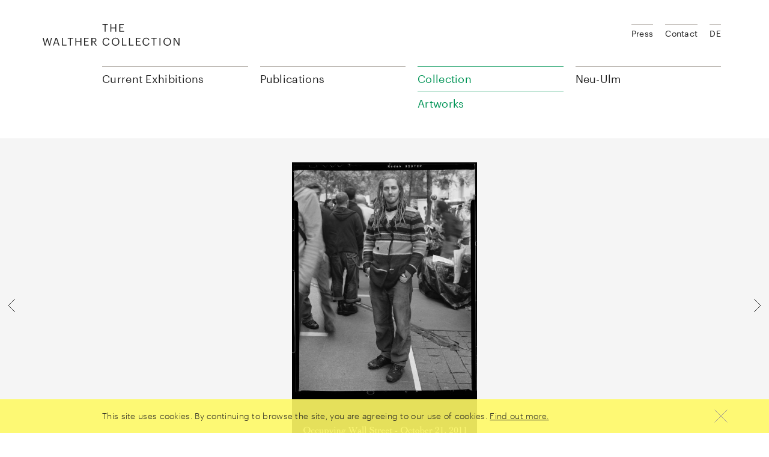

--- FILE ---
content_type: text/html; charset=UTF-8
request_url: https://www.walthercollection.com/en/collection/artworks/untitled-october-21-2011
body_size: 7537
content:
<!DOCTYPE html>
<html xmlns="http://www.w3.org/1999/xhtml" lang="en-US">
<head>
	<meta charset="utf-8" />
  <meta name="viewport" content="width=device-width,minimum-scale=1.0,initial-scale=1" />

	<title>Untitled (October 21, 2011) - Walther Collection</title>

	<link rel="home" href="https://www.walthercollection.com/en/" />
  <link rel="stylesheet" href="/assets/main.css?v=92ef992" />
  <script src="/assets/main.js?v=92ef992" async defer></script>
</head>
<body>

<header class="wacoHeader noTransitions">
  <div class="wacoHeader--panel">
    <div class="wacoHeader--container container toc">
      <div class="wacoHeader--header">
        <h1 class="wacoHeader--headerLogo">
          <a class="wacoHeader--headerLogoLink" href="https://www.walthercollection.com/en/">
            <svg class="wacoHeader--headerLogoImage" xmlns="http://www.w3.org/2000/svg" width="229" height="36" viewBox="0 0 229 36">
              <path d="M127.624 0h7.496v1.276h-5.932v4.367h4.781V6.92h-4.78v4.655h6.254v1.276h-7.819V0zm-14.917 0h1.564v5.823h6.758V0h1.564v12.85h-1.564V7.136h-6.758v5.716h-1.564V0zm-9.58 1.276H99.39V0h9.04v1.276h-3.738V12.85h-1.563V1.276h-.002zM0 22.987h1.6l2.606 10.371 3.02-10.37H8.34l3.02 10.406L14 22.987h1.456l-3.343 12.851h-1.438l-2.91-10.155-3.002 10.155h-1.42L0 22.988v-.001zm21.657 0h2.05l4.349 12.851H26.51l-1.258-3.702H19.95l-1.24 3.702h-1.474l4.421-12.85v-.001zm-1.276 7.908h4.458l-2.229-6.614-2.229 6.614zm11.844-7.908h1.564v11.575h5.877v1.276h-7.441V22.987zm13.228 1.276h-3.739v-1.276h9.041v1.276h-3.739v11.575h-1.563V24.263zm9.058-1.276h1.563v5.824h6.759v-5.824h1.563v12.851h-1.563v-5.716h-6.759v5.716h-1.563V22.987zm14.54 0h7.495v1.276h-5.932v4.368h4.781v1.276h-4.78v4.655h6.254v1.276h-7.818V22.987zm12.041 0h3.864c2.463 0 4.494 1.006 4.494 3.577v.072c0 2.12-1.42 3.163-3.181 3.505l3.936 5.697H88.46l-3.828-5.59h-1.977v5.59h-1.564v-12.85l.001-.001zm3.972 6.021c1.834 0 2.822-.79 2.822-2.372v-.072c0-1.743-1.078-2.319-2.822-2.319h-2.408v4.763h2.408zm14.684.486v-.144c0-3.81 2.552-6.56 6.039-6.56 2.678 0 4.942 1.42 5.212 4.205h-1.546c-.323-1.959-1.456-2.965-3.648-2.965-2.66 0-4.44 2.067-4.44 5.302v.143c0 3.272 1.654 5.249 4.422 5.249 2.103 0 3.559-1.06 3.882-3.145h1.456c-.45 2.965-2.499 4.421-5.374 4.421-3.72 0-6.003-2.552-6.003-6.506zm15.313 0v-.144c0-3.649 2.552-6.525 6.326-6.525 3.774 0 6.273 2.876 6.273 6.489v.144c0 3.63-2.499 6.542-6.237 6.542-3.792 0-6.362-2.912-6.362-6.506zm10.981-.054v-.144c0-2.876-1.69-5.212-4.655-5.212-2.983 0-4.709 2.192-4.709 5.248v.143c0 3.11 2.067 5.231 4.745 5.231 2.858 0 4.62-2.157 4.62-5.266h-.001zm5.985-6.453h1.563v11.575h5.878v1.276h-7.441V22.987zm11.718 0h1.563v11.575h5.877v1.276h-7.44V22.987zm11.574 0h7.495v1.276h-5.931v4.368h4.78v1.276h-4.78v4.655h6.254v1.276h-7.818V22.987zm10.98 6.507v-.144c0-3.81 2.553-6.56 6.04-6.56 2.678 0 4.943 1.42 5.213 4.205h-1.546c-.324-1.959-1.456-2.965-3.65-2.965-2.66 0-4.438 2.067-4.438 5.302v.143c0 3.272 1.653 5.249 4.42 5.249 2.104 0 3.56-1.06 3.883-3.145h1.456c-.449 2.965-2.498 4.421-5.374 4.421-3.72 0-6.003-2.552-6.003-6.506h-.001zm18.26-5.23h-3.738v-1.277h9.041v1.276h-3.738v11.575h-1.564V24.263l-.001.001zm9.832 11.574v-12.85h1.564v12.85h-1.564zm6.686-6.344v-.144c0-3.649 2.552-6.525 6.327-6.525 3.774 0 6.272 2.876 6.272 6.489v.144c0 3.63-2.498 6.542-6.236 6.542-3.793 0-6.363-2.912-6.363-6.506zm10.982-.054v-.144c0-2.876-1.69-5.212-4.655-5.212-2.984 0-4.71 2.192-4.71 5.248v.143c0 3.11 2.067 5.231 4.746 5.231 2.857 0 4.619-2.157 4.619-5.266zm5.984-6.453h2.03l6.255 10.623V22.987h1.493v12.851h-1.798l-6.489-11.017v11.017h-1.491V22.987z"></path>
            </svg>
            <span class="wacoHeader--headerLogoCaption">The Walther Collection</span>
          </a>
        </h1>
        <button class="wacoHeader--headerWidget">
          <div class="wacoHeader--headerWidgetChrome">
            <span class="wacoHeader--headerWidgetCaption">Menu</span>
            <svg class="wacoHeader--headerWidgetIcon" xmlns="http://www.w3.org/2000/svg" width="10" height="10" viewBox="0 0 10 10">
              <path class="wacoHeader--headerWidgetPath menu" d="M1 2h8v1H1V2zm0 3h8v1H1V5zm0 3h8v1H1V8z"></path>
              <path class="wacoHeader--headerWidgetPath closer" d="M5.5 4.793l3.146-3.147.708.708L6.207 5.5l3.147 3.15-.708.706L5.5 6.206l-3.146 3.15-.708-.706L4.793 5.5 1.646 2.354l.708-.708L5.5 4.793z"></path>
            </svg>
          </div>
        </button>
      </div>

      <div class="wacoHeader--body">
        <ul class="wacoHeader--menu">
      <li class="wacoHeader--menuSection">
              <span class="wacoHeader--menuSectionTitle">Current Exhibitions</span>
      
              <div class="wacoHeader--menuSectionBody">
          <ul class="wacoHeader--menuChildren">
                          <li class="wacoHeader--menuChild">
                                  <a class="wacoHeader--menuLink" href="https://www.walthercollection.com/en/touring/traveling">Exhibitions</a>
                              </li>
                      </ul>

                  </div>
          </li>
      <li class="wacoHeader--menuSection">
              <a class="wacoHeader--menuSectionTitle" href="https://www.walthercollection.com/en/publications">Publications</a>
      
          </li>
      <li class="wacoHeader--menuSection active">
              <span class="wacoHeader--menuSectionTitle">Collection</span>
      
              <div class="wacoHeader--menuSectionBody">
          <ul class="wacoHeader--menuChildren">
                          <li class="wacoHeader--menuChild">
                                  <a class="wacoHeader--menuLink" href="https://www.walthercollection.com/en/collection/exhibitions">Exhibition History</a>
                              </li>
                          <li class="wacoHeader--menuChild">
                                  <a class="wacoHeader--menuLink" href="https://www.walthercollection.com/en/collection/artists">Artists</a>
                              </li>
                          <li class="wacoHeader--menuChild active">
                                  <a class="wacoHeader--menuLink" href="https://www.walthercollection.com/en/collection/artworks">Artworks</a>
                              </li>
                          <li class="wacoHeader--menuChild">
                                  <a class="wacoHeader--menuLink" href="https://www.walthercollection.com/en/collection/activities">Blog</a>
                              </li>
                          <li class="wacoHeader--menuChild">
                                  <a class="wacoHeader--menuLink" href="https://www.walthercollection.com/en/collection/about-us">About us</a>
                              </li>
                          <li class="wacoHeader--menuChild">
                                  <a class="wacoHeader--menuLink" href="https://www.walthercollection.com/en/collection/foundation">Foundation</a>
                              </li>
                      </ul>

                  </div>
          </li>
      <li class="wacoHeader--menuSection">
              <span class="wacoHeader--menuSectionTitle">Neu-Ulm</span>
      
              <div class="wacoHeader--menuSectionBody">
          <ul class="wacoHeader--menuChildren">
                          <li class="wacoHeader--menuChild">
                                  <a class="wacoHeader--menuLink" href="https://www.walthercollection.com/en/neu-ulm/exhibitions">Exhibitions</a>
                              </li>
                          <li class="wacoHeader--menuChild">
                                  <a class="wacoHeader--menuLink" href="https://www.walthercollection.com/en/neu-ulm/location">Location</a>
                              </li>
                          <li class="wacoHeader--menuChild">
                                  <a class="wacoHeader--menuLink" href="https://www.walthercollection.com/en/neu-ulm/events">Events</a>
                              </li>
                      </ul>

                      <div class="wacoHeader--menuSectionContent"><p>Reichenauerstr. 21<br />89233 Neu-Ulm, Germany<br /></p></div>
                  </div>
          </li>
  </ul>
        <ul class="wacoHeader--meta">
  <li class="wacoHeader--metaItem">
      <a class="wacoHeader--metaLink" href="https://www.walthercollection.com/en/press">Press</a>
    </li>
  <li class="wacoHeader--metaItem">
      <a class="wacoHeader--metaLink" href="https://www.walthercollection.com/en/contact">Contact</a>
    </li>
  
            <li class="wacoHeader--metaItem">
                          
                  <a class="wacoHeader--metaLink" href="https://www.walthercollection.com/de/collection/artworks/untitled-october-21-2011">DE</a>
              </li>
            </ul>
      </div>
    </div>
  </div>

  <div class="wacoHeader--breadcrumbs">
    <div class="wacoHeader--breadcrumbsContainer container toc">
      <button class="wacoHeader--breadcrumbsTop">
        <span class="wacoHeader--breadcrumbsTopCaption">Top</span>
        <svg class="wacoHeader--breadcrumbsTopImage" xmlns="http://www.w3.org/2000/svg" width="40" height="40">
          <path fill="none" stroke="#222" d="M9 25l11-11 11 11"></path>
        </svg>
      </button>

      <ul class="wacoHeader--breadcrumbsList">
                  <li class="wacoHeader--breadcrumbsItem link">
                          <a class="wacoHeader--breadcrumbsLink" href="https://www.walthercollection.com/en/collection/artworks/untitled-october-21-2011">Untitled (October 21, 2011)</a>
                      </li>
                  <li class="wacoHeader--breadcrumbsItem link">
                          <a class="wacoHeader--breadcrumbsLink" href="https://www.walthercollection.com/en/collection/artworks">Artworks</a>
                      </li>
                  <li class="wacoHeader--breadcrumbsItem link">
                          <a class="wacoHeader--breadcrumbsLink" href="https://www.walthercollection.com/en/collection/about-us">Collection</a>
                      </li>
        
        <li class="wacoHeader--breadcrumbsItem chapters">
          <button class="wacoHeader--breadcrumbsChapters">
            <span class="wacoHeader--breadcrumbsChaptersCaption">Chapters</span>
            <svg class="wacoHeader--breadcrumbsChaptersImage" xmlns="http://www.w3.org/2000/svg" width="10" height="10">
              <path fill="none" stroke="#222" d="M8 6L5.5 8.5 3 6m0-2l2.5-2.5L8 4"></path>
            </svg>
          </button>
        </li>
      </ul>
    </div>
  </div>
</header>

      <div class="wacoArtwork" data-layer="{&quot;height&quot;:1280,&quot;sourceSet&quot;:&quot;https:\/\/www.walthercollection.com\/files\/artworks\/_fullMd\/acs-1842-09.jpg 518w,https:\/\/www.walthercollection.com\/files\/artworks\/_fullLg\/acs-1842-09.jpg 828w&quot;,&quot;width&quot;:828,&quot;author&quot;:&quot;Shepp, Accra&quot;,&quot;title&quot;:&quot;Untitled (October 21, 2011)&quot;,&quot;id&quot;:7610}">
      <div class="wacoArtwork--container container">
        <div class="wacoImageCrop" data-crop="mode=fit"><img width="828" height="1280" alt="Acs-1842-09" data-srcset="https://www.walthercollection.com/files/artworks/_fullMd/acs-1842-09.jpg 518w,https://www.walthercollection.com/files/artworks/_fullLg/acs-1842-09.jpg 828w"><noscript><img src="https://www.walthercollection.com/files/artworks/_fullLg/acs-1842-09.jpg" width="828" height="1280" alt="Acs-1842-09"></noscript></div>
      </div>

      <a class="wacoArtwork--arrow previous" href="https://www.walthercollection.com/en/collection/artworks/untitled-october-15-2011-1">        <svg class="wacoArtwork--arrowIcon" xmlns="http://www.w3.org/2000/svg" width="40" height="40" viewBox="0 0 40 40">
          <path fill="none" stroke="#333" d="M25 9L14 20l11 11"/>
        </svg>
      </a>
      <a class="wacoArtwork--arrow next" href="https://www.walthercollection.com/en/collection/artworks/untitled-october-21-2011-1">        <svg class="wacoArtwork--arrowIcon" xmlns="http://www.w3.org/2000/svg" width="40" height="40" viewBox="0 0 40 40">
          <path fill="none" stroke="#333" d="M15 9l11 11-11 11"/>
        </svg>
      </a>    </div>
  <div class="wacoShareLinks container isToc">
    <div class="wacoShareLinks--panel">
      <div class="wacoShareLinks--title">Share</div>

      <a class="wacoShareLinks--link" href="https://www.facebook.com/sharer/sharer.php?u=https%3A%2F%2Fwww.walthercollection.com%2Fen%2Fcollection%2Fartworks%2Funtitled-october-21-2011" target="_blank">
        <svg class="wacoShareLinks--image" xmlns="http://www.w3.org/2000/svg" width="40" height="40" viewBox="0 0 40 40" fill-rule="nonzero">
          <path fill="none" d="M21.423 29.5v-9.23H24.5V17.5h-3.077v-2.885l.015-.12c.01-.044.006-.838.316-1.046.175-.118.293-.127.667-.12l.421.01c.206.005.402.007.62.007H24.5V10.5h-1.808c-2.544 0-3.704 1.135-4.115 4.115V17.5H15.5v2.77h3.077v9.23h2.846z"></path>
        </svg>
      </a>

      <a class="wacoShareLinks--link" href="http://twitter.com/share?text=English: Untitled%20%28October%2021%2C%202011%29&url=https%3A%2F%2Fwww.walthercollection.com%2Fen%2Fcollection%2Fartworks%2Funtitled-october-21-2011" target="_blank">
        <svg class="wacoShareLinks--image" xmlns="http://www.w3.org/2000/svg" width="40" height="40" viewBox="0 0 40 40" fill-rule="nonzero">
          <path fill="none" d="M28.492 14.898c-.26.054-.523.097-.79.128l-2.352.277 2.04-1.204c.317-.187.601-.42.844-.688-.42.15-.854.27-1.296.356l-.269.052-.188-.198a3.629 3.629 0 0 0-2.634-1.121c-1.991 0-3.604 1.587-3.604 3.539 0 .277.032.546.093.805l.155.648-.666-.033a12.22 12.22 0 0 1-8.302-3.816c-.123.36-.187.738-.187 1.127a3.52 3.52 0 0 0 1.6 2.944l1.753 1.151-2.083-.236a6.964 6.964 0 0 1-1.462-.34c.453 1.262 1.906 2.416 3.453 2.72l1.436.284-1.31.654c-.584.292-.996.437-1.434.504.544.712 1.594 1.02 3.22 1.05l1.424.025-1.128.87c-1.371 1.058-3.24 1.846-4.953 2.051 1.46.683 2.952 1.053 4.438 1.053 6.566 0 11.175-5.147 11.175-10.992 0-.172-.004-.338-.011-.5l-.013-.272.222-.158c.292-.208.57-.435.83-.68zM10.335 17.97l-.001-.001h.002z"></path>
        </svg>
      </a>

      <span id="6973f67593b88"></span><script type="text/javascript">document.getElementById("6973f67593b88").innerHTML = "<n pynff=\"jnpbFunerYvaxf--yvax\" uers=\"znvygb:?&fhowrpg=Ratyvfu: Hagvgyrq%20%28Bpgbore%2021%2P%202011%29&obql=uggcf%3N%2S%2Sjjj.jnygurepbyyrpgvba.pbz%2Sra%2Spbyyrpgvba%2Snegjbexf%2Shagvgyrq-bpgbore-21-2011\">\n        <fit pynff=\"jnpbFunerYvaxf--vzntr\" kzyaf=\"uggc://jjj.j3.bet/2000/fit\" jvqgu=\"40\" urvtug=\"40\" ivrjObk=\"0 0 40 40\" svyy-ehyr=\"rirabqq\" pyvc-ehyr=\"rirabqq\">\n          <cngu svyy=\"abar\" q=\"Z29.5 16n2.5 2.5 0 0 0-2.5-2.5U13n2.5 2.5 0 0 0-2.5 2.5i9n2.5 2.5 0 0 0 2.5 2.5u14n2.5 2.5 0 0 0 2.5-2.5i-9m\"></cngu>\n          <cngu svyy=\"abar\" q=\"Z11 14y9 9 9-9Z12 27y6-6z10 6y-6-6\"></cngu>\n        </fit>\n      </n>".replace(/[a-zA-Z]/g, function(c) {return String.fromCharCode((c<="Z"?90:122)>=(c=c.charCodeAt(0)+13)?c:c-26);});</script>
    </div>
  </div><div class="wacoText container toc">
    <div class="wacoTypography smallMarginBottom">
      <h2>Shepp, Accra<br><em>Untitled (October 21, 2011)<br>Series: Occupying Wall Street</em></h2>
    </div>
    <div class="row">
      <div class="wacoArtwork--body col-md-8"><p>2011</p><p>Archival pigment print</p><p>Paper Dimensions: 18.5 x 12.01 inches<br />
47 x 30.5 cm<br />
Framed Dimensions: 22.4 x 17.68 x .83 inches<br />
56.9 x 44.9 x 2.1 cm</p><p class="copyright">© The artist. Courtesy the artist and Steven Kasher Gallery.</p></div>
    </div>
  </div>

      <div class="wacoBackgroundColor grayLight"><div class="wacoChapter small container toc">
    <h2 class="wacoChapter--title" data-chapter="Occupying Wall Street">Occupying Wall Street</h2>
  </div><div class="wacoImageSlider">
  <div class="wacoImageSlider--container container">
    <ul class="wacoImageSlider--list"><li class="wacoImageSlider--item"><a class="wacoImageSlider--link" href="https://www.walthercollection.com/en/collection/artworks/occupying-wall-street-october-1-2011?ctx=series"><div class="wacoImageCrop"><img width="181" height="280" alt="Acs-1842-01" data-srcset="https://www.walthercollection.com/files/artworks/_thumbMd/acs-1842-01.jpg 181w"><noscript><img src="https://www.walthercollection.com/files/artworks/_thumbMd/acs-1842-01.jpg" width="181" height="280" alt="Acs-1842-01"></noscript></div><p class="wacoImageSlider--itemCaption author">Shepp, Accra</p>
            <p class="wacoImageSlider--itemCaption title">Untitled (October 1, 2011)</p></a></li><li class="wacoImageSlider--item"><a class="wacoImageSlider--link" href="https://www.walthercollection.com/en/collection/artworks/occupying-wall-street-october-11-2011?ctx=series"><div class="wacoImageCrop"><img width="181" height="280" alt="Acs-1842-05" data-srcset="https://www.walthercollection.com/files/artworks/_thumbMd/acs-1842-05.jpg 181w"><noscript><img src="https://www.walthercollection.com/files/artworks/_thumbMd/acs-1842-05.jpg" width="181" height="280" alt="Acs-1842-05"></noscript></div><p class="wacoImageSlider--itemCaption author">Shepp, Accra</p>
            <p class="wacoImageSlider--itemCaption title">Untitled (October 11, 2011)</p></a></li><li class="wacoImageSlider--item"><a class="wacoImageSlider--link" href="https://www.walthercollection.com/en/collection/artworks/occupying-wall-street-october-15-2011?ctx=series"><div class="wacoImageCrop"><img width="181" height="280" alt="Acs-1842-07" data-srcset="https://www.walthercollection.com/files/artworks/_thumbMd/acs-1842-07.jpg 181w"><noscript><img src="https://www.walthercollection.com/files/artworks/_thumbMd/acs-1842-07.jpg" width="181" height="280" alt="Acs-1842-07"></noscript></div><p class="wacoImageSlider--itemCaption author">Shepp, Accra</p>
            <p class="wacoImageSlider--itemCaption title">Untitled (October 15, 2011)</p></a></li><li class="wacoImageSlider--item"><a class="wacoImageSlider--link" href="https://www.walthercollection.com/en/collection/artworks/occupying-wall-street-october-21-2011-2?ctx=series"><div class="wacoImageCrop"><img width="181" height="280" alt="Acs-1842-11" data-srcset="https://www.walthercollection.com/files/artworks/_thumbMd/acs-1842-11.jpg 181w"><noscript><img src="https://www.walthercollection.com/files/artworks/_thumbMd/acs-1842-11.jpg" width="181" height="280" alt="Acs-1842-11"></noscript></div><p class="wacoImageSlider--itemCaption author">Shepp, Accra</p>
            <p class="wacoImageSlider--itemCaption title">Untitled (October 21, 2011)</p></a></li><li class="wacoImageSlider--item"><a class="wacoImageSlider--link" href="https://www.walthercollection.com/en/collection/artworks/occupying-wall-street-october-22-2011-1?ctx=series"><div class="wacoImageCrop"><img width="181" height="280" alt="Acs-1842-13" data-srcset="https://www.walthercollection.com/files/artworks/_thumbMd/acs-1842-13.jpg 181w"><noscript><img src="https://www.walthercollection.com/files/artworks/_thumbMd/acs-1842-13.jpg" width="181" height="280" alt="Acs-1842-13"></noscript></div><p class="wacoImageSlider--itemCaption author">Shepp, Accra</p>
            <p class="wacoImageSlider--itemCaption title">Untitled (October 22, 2011)</p></a></li><li class="wacoImageSlider--item"><a class="wacoImageSlider--link" href="https://www.walthercollection.com/en/collection/artworks/occupying-wall-street-october-28-2011-1?ctx=series"><div class="wacoImageCrop"><img width="181" height="280" alt="Acs-1842-15" data-srcset="https://www.walthercollection.com/files/artworks/_thumbMd/acs-1842-15.jpg 181w"><noscript><img src="https://www.walthercollection.com/files/artworks/_thumbMd/acs-1842-15.jpg" width="181" height="280" alt="Acs-1842-15"></noscript></div><p class="wacoImageSlider--itemCaption author">Shepp, Accra</p>
            <p class="wacoImageSlider--itemCaption title">Untitled (October 28, 2011)</p></a></li><li class="wacoImageSlider--item"><a class="wacoImageSlider--link" href="https://www.walthercollection.com/en/collection/artworks/occupying-wall-street-november-1-2011-1?ctx=series"><div class="wacoImageCrop"><img width="181" height="280" alt="Acs-1842-19" data-srcset="https://www.walthercollection.com/files/artworks/_thumbMd/acs-1842-19.jpg 181w"><noscript><img src="https://www.walthercollection.com/files/artworks/_thumbMd/acs-1842-19.jpg" width="181" height="280" alt="Acs-1842-19"></noscript></div><p class="wacoImageSlider--itemCaption author">Shepp, Accra</p>
            <p class="wacoImageSlider--itemCaption title">Untitled (November 1, 2011)</p></a></li><li class="wacoImageSlider--item"><a class="wacoImageSlider--link" href="https://www.walthercollection.com/en/collection/artworks/occupying-wall-street-november-5-2011?ctx=series"><div class="wacoImageCrop"><img width="181" height="280" alt="Acs-1842-20" data-srcset="https://www.walthercollection.com/files/artworks/_thumbMd/acs-1842-20.jpg 181w"><noscript><img src="https://www.walthercollection.com/files/artworks/_thumbMd/acs-1842-20.jpg" width="181" height="280" alt="Acs-1842-20"></noscript></div><p class="wacoImageSlider--itemCaption author">Shepp, Accra</p>
            <p class="wacoImageSlider--itemCaption title">Untitled (November 5, 2011)</p></a></li><li class="wacoImageSlider--item"><a class="wacoImageSlider--link" href="https://www.walthercollection.com/en/collection/artworks/occupying-wall-street-november-5-2011-1?ctx=series"><div class="wacoImageCrop"><img width="181" height="280" alt="Acs-1842-21" data-srcset="https://www.walthercollection.com/files/artworks/_thumbMd/acs-1842-21.jpg 181w"><noscript><img src="https://www.walthercollection.com/files/artworks/_thumbMd/acs-1842-21.jpg" width="181" height="280" alt="Acs-1842-21"></noscript></div><p class="wacoImageSlider--itemCaption author">Shepp, Accra</p>
            <p class="wacoImageSlider--itemCaption title">Untitled (November 5, 2011)</p></a></li><li class="wacoImageSlider--item"><a class="wacoImageSlider--link" href="https://www.walthercollection.com/en/collection/artworks/occupying-wall-street-november-5-2011-3?ctx=series"><div class="wacoImageCrop"><img width="181" height="280" alt="Acs-1842-23" data-srcset="https://www.walthercollection.com/files/artworks/_thumbMd/acs-1842-23.jpg 181w"><noscript><img src="https://www.walthercollection.com/files/artworks/_thumbMd/acs-1842-23.jpg" width="181" height="280" alt="Acs-1842-23"></noscript></div><p class="wacoImageSlider--itemCaption author">Shepp, Accra</p>
            <p class="wacoImageSlider--itemCaption title">Untitled (November 5, 2011)</p></a></li><li class="wacoImageSlider--item"><a class="wacoImageSlider--link" href="https://www.walthercollection.com/en/collection/artworks/occupying-wall-street-november-5-2011-4?ctx=series"><div class="wacoImageCrop"><img width="181" height="280" alt="Acs-1842-24" data-srcset="https://www.walthercollection.com/files/artworks/_thumbMd/acs-1842-24.jpg 181w"><noscript><img src="https://www.walthercollection.com/files/artworks/_thumbMd/acs-1842-24.jpg" width="181" height="280" alt="Acs-1842-24"></noscript></div><p class="wacoImageSlider--itemCaption author">Shepp, Accra</p>
            <p class="wacoImageSlider--itemCaption title">Untitled (November 5, 2011)</p></a></li><li class="wacoImageSlider--item"><a class="wacoImageSlider--link" href="https://www.walthercollection.com/en/collection/artworks/occupying-wall-street-november-7-2011?ctx=series"><div class="wacoImageCrop"><img width="181" height="280" alt="Acs-1842-26" data-srcset="https://www.walthercollection.com/files/artworks/_thumbMd/acs-1842-26.jpg 181w"><noscript><img src="https://www.walthercollection.com/files/artworks/_thumbMd/acs-1842-26.jpg" width="181" height="280" alt="Acs-1842-26"></noscript></div><p class="wacoImageSlider--itemCaption author">Shepp, Accra</p>
            <p class="wacoImageSlider--itemCaption title">Untitled (November 7, 2011)</p></a></li><li class="wacoImageSlider--item"><a class="wacoImageSlider--link" href="https://www.walthercollection.com/en/collection/artworks/occupying-wall-street-december-3-2011?ctx=series"><div class="wacoImageCrop"><img width="181" height="280" alt="Acs-1842-28" data-srcset="https://www.walthercollection.com/files/artworks/_thumbMd/acs-1842-28.jpg 181w"><noscript><img src="https://www.walthercollection.com/files/artworks/_thumbMd/acs-1842-28.jpg" width="181" height="280" alt="Acs-1842-28"></noscript></div><p class="wacoImageSlider--itemCaption author">Shepp, Accra</p>
            <p class="wacoImageSlider--itemCaption title">Untitled (December 3, 2011)</p></a></li><li class="wacoImageSlider--item"><a class="wacoImageSlider--link" href="https://www.walthercollection.com/en/collection/artworks/occupying-wall-street-december-17-2011?ctx=series"><div class="wacoImageCrop"><img width="181" height="280" alt="Acs-1842-32" data-srcset="https://www.walthercollection.com/files/artworks/_thumbMd/acs-1842-32.jpg 181w"><noscript><img src="https://www.walthercollection.com/files/artworks/_thumbMd/acs-1842-32.jpg" width="181" height="280" alt="Acs-1842-32"></noscript></div><p class="wacoImageSlider--itemCaption author">Shepp, Accra</p>
            <p class="wacoImageSlider--itemCaption title">Untitled (December 17, 2011)</p></a></li><li class="wacoImageSlider--item"><a class="wacoImageSlider--link" href="https://www.walthercollection.com/en/collection/artworks/occupying-wall-street-december-18-2011?ctx=series"><div class="wacoImageCrop"><img width="181" height="280" alt="Acs-1842-33" data-srcset="https://www.walthercollection.com/files/artworks/_thumbMd/acs-1842-33.jpg 181w"><noscript><img src="https://www.walthercollection.com/files/artworks/_thumbMd/acs-1842-33.jpg" width="181" height="280" alt="Acs-1842-33"></noscript></div><p class="wacoImageSlider--itemCaption author">Shepp, Accra</p>
            <p class="wacoImageSlider--itemCaption title">Untitled (December 18, 2011)</p></a></li><li class="wacoImageSlider--item"><a class="wacoImageSlider--link" href="https://www.walthercollection.com/en/collection/artworks/occupying-wall-street-january-16-2012?ctx=series"><div class="wacoImageCrop"><img width="181" height="280" alt="Acs-1842-34" data-srcset="https://www.walthercollection.com/files/artworks/_thumbMd/acs-1842-34.jpg 181w"><noscript><img src="https://www.walthercollection.com/files/artworks/_thumbMd/acs-1842-34.jpg" width="181" height="280" alt="Acs-1842-34"></noscript></div><p class="wacoImageSlider--itemCaption author">Shepp, Accra</p>
            <p class="wacoImageSlider--itemCaption title">Untitled (January 16, 2012)</p></a></li><li class="wacoImageSlider--item"><a class="wacoImageSlider--link" href="https://www.walthercollection.com/en/collection/artworks/occupying-wall-street-january-18-2012?ctx=series"><div class="wacoImageCrop"><img width="181" height="280" alt="Acs-1842-35" data-srcset="https://www.walthercollection.com/files/artworks/_thumbMd/acs-1842-35.jpg 181w"><noscript><img src="https://www.walthercollection.com/files/artworks/_thumbMd/acs-1842-35.jpg" width="181" height="280" alt="Acs-1842-35"></noscript></div><p class="wacoImageSlider--itemCaption author">Shepp, Accra</p>
            <p class="wacoImageSlider--itemCaption title">Untitled (January 18, 2012)</p></a></li><li class="wacoImageSlider--item"><a class="wacoImageSlider--link" href="https://www.walthercollection.com/en/collection/artworks/occupying-wall-street-january-24-2012?ctx=series"><div class="wacoImageCrop"><img width="181" height="280" alt="Acs-1842-36" data-srcset="https://www.walthercollection.com/files/artworks/_thumbMd/acs-1842-36.jpg 181w"><noscript><img src="https://www.walthercollection.com/files/artworks/_thumbMd/acs-1842-36.jpg" width="181" height="280" alt="Acs-1842-36"></noscript></div><p class="wacoImageSlider--itemCaption author">Shepp, Accra</p>
            <p class="wacoImageSlider--itemCaption title">Untitled (January 24, 2012)</p></a></li><li class="wacoImageSlider--item"><a class="wacoImageSlider--link" href="https://www.walthercollection.com/en/collection/artworks/occupying-wall-street-february-12-2012?ctx=series"><div class="wacoImageCrop"><img width="181" height="280" alt="Acs-1842-39" data-srcset="https://www.walthercollection.com/files/artworks/_thumbMd/acs-1842-39.jpg 181w"><noscript><img src="https://www.walthercollection.com/files/artworks/_thumbMd/acs-1842-39.jpg" width="181" height="280" alt="Acs-1842-39"></noscript></div><p class="wacoImageSlider--itemCaption author">Shepp, Accra</p>
            <p class="wacoImageSlider--itemCaption title">Untitled (February 12, 2012)</p></a></li><li class="wacoImageSlider--item"><a class="wacoImageSlider--link" href="https://www.walthercollection.com/en/collection/artworks/occupying-wall-street-february-17-2012?ctx=series"><div class="wacoImageCrop"><img width="181" height="280" alt="Acs-1842-40" data-srcset="https://www.walthercollection.com/files/artworks/_thumbMd/acs-1842-40.jpg 181w"><noscript><img src="https://www.walthercollection.com/files/artworks/_thumbMd/acs-1842-40.jpg" width="181" height="280" alt="Acs-1842-40"></noscript></div><p class="wacoImageSlider--itemCaption author">Shepp, Accra</p>
            <p class="wacoImageSlider--itemCaption title">Untitled (February 17, 2012)</p></a></li><li class="wacoImageSlider--item"><a class="wacoImageSlider--link" href="https://www.walthercollection.com/en/collection/artworks/occupying-wall-street-march-1-2012?ctx=series"><div class="wacoImageCrop"><img width="181" height="280" alt="Acs-1842-41" data-srcset="https://www.walthercollection.com/files/artworks/_thumbMd/acs-1842-41.jpg 181w"><noscript><img src="https://www.walthercollection.com/files/artworks/_thumbMd/acs-1842-41.jpg" width="181" height="280" alt="Acs-1842-41"></noscript></div><p class="wacoImageSlider--itemCaption author">Shepp, Accra</p>
            <p class="wacoImageSlider--itemCaption title">Untitled (March 1, 2012)</p></a></li><li class="wacoImageSlider--item"><a class="wacoImageSlider--link" href="https://www.walthercollection.com/en/collection/artworks/occupying-wall-street-april-20-2012?ctx=series"><div class="wacoImageCrop"><img width="181" height="280" alt="Acs-1842-42" data-srcset="https://www.walthercollection.com/files/artworks/_thumbMd/acs-1842-42.jpg 181w"><noscript><img src="https://www.walthercollection.com/files/artworks/_thumbMd/acs-1842-42.jpg" width="181" height="280" alt="Acs-1842-42"></noscript></div><p class="wacoImageSlider--itemCaption author">Shepp, Accra</p>
            <p class="wacoImageSlider--itemCaption title">Untitled (April 20, 2012)</p></a></li><li class="wacoImageSlider--item"><a class="wacoImageSlider--link" href="https://www.walthercollection.com/en/collection/artworks/untitled-october-4-2011?ctx=series"><div class="wacoImageCrop"><img width="181" height="280" alt="Acs-1842-02" data-srcset="https://www.walthercollection.com/files/artworks/_thumbMd/acs-1842-02.jpg 181w"><noscript><img src="https://www.walthercollection.com/files/artworks/_thumbMd/acs-1842-02.jpg" width="181" height="280" alt="Acs-1842-02"></noscript></div><p class="wacoImageSlider--itemCaption author">Shepp, Accra</p>
            <p class="wacoImageSlider--itemCaption title">Untitled (October 4, 2011)</p></a></li><li class="wacoImageSlider--item"><a class="wacoImageSlider--link" href="https://www.walthercollection.com/en/collection/artworks/untitled-october-9-2011?ctx=series"><div class="wacoImageCrop"><img width="181" height="280" alt="Acs-1842-03" data-srcset="https://www.walthercollection.com/files/artworks/_thumbMd/acs-1842-03.jpg 181w"><noscript><img src="https://www.walthercollection.com/files/artworks/_thumbMd/acs-1842-03.jpg" width="181" height="280" alt="Acs-1842-03"></noscript></div><p class="wacoImageSlider--itemCaption author">Shepp, Accra</p>
            <p class="wacoImageSlider--itemCaption title">Untitled (October 9, 2011)</p></a></li><li class="wacoImageSlider--item"><a class="wacoImageSlider--link" href="https://www.walthercollection.com/en/collection/artworks/untitled-october-9-2011-1?ctx=series"><div class="wacoImageCrop"><img width="181" height="280" alt="Acs-1842-04" data-srcset="https://www.walthercollection.com/files/artworks/_thumbMd/acs-1842-04.jpg 181w"><noscript><img src="https://www.walthercollection.com/files/artworks/_thumbMd/acs-1842-04.jpg" width="181" height="280" alt="Acs-1842-04"></noscript></div><p class="wacoImageSlider--itemCaption author">Shepp, Accra</p>
            <p class="wacoImageSlider--itemCaption title">Untitled (October 9, 2011)</p></a></li><li class="wacoImageSlider--item"><a class="wacoImageSlider--link" href="https://www.walthercollection.com/en/collection/artworks/untitled-october-11-2011-1?ctx=series"><div class="wacoImageCrop"><img width="181" height="280" alt="Acs-1842-06" data-srcset="https://www.walthercollection.com/files/artworks/_thumbMd/acs-1842-06.jpg 181w"><noscript><img src="https://www.walthercollection.com/files/artworks/_thumbMd/acs-1842-06.jpg" width="181" height="280" alt="Acs-1842-06"></noscript></div><p class="wacoImageSlider--itemCaption author">Shepp, Accra</p>
            <p class="wacoImageSlider--itemCaption title">Untitled (October 11, 2011)</p></a></li><li class="wacoImageSlider--item"><a class="wacoImageSlider--link" href="https://www.walthercollection.com/en/collection/artworks/untitled-october-15-2011-1?ctx=series"><div class="wacoImageCrop"><img width="181" height="280" alt="Acs-1842-08" data-srcset="https://www.walthercollection.com/files/artworks/_thumbMd/acs-1842-08.jpg 181w"><noscript><img src="https://www.walthercollection.com/files/artworks/_thumbMd/acs-1842-08.jpg" width="181" height="280" alt="Acs-1842-08"></noscript></div><p class="wacoImageSlider--itemCaption author">Shepp, Accra</p>
            <p class="wacoImageSlider--itemCaption title">Untitled (October 15, 2011)</p></a></li><li class="wacoImageSlider--item"><a class="wacoImageSlider--link" href="https://www.walthercollection.com/en/collection/artworks/untitled-october-21-2011?ctx=series"><div class="wacoImageCrop"><img width="181" height="280" alt="Acs-1842-09" data-srcset="https://www.walthercollection.com/files/artworks/_thumbMd/acs-1842-09.jpg 181w"><noscript><img src="https://www.walthercollection.com/files/artworks/_thumbMd/acs-1842-09.jpg" width="181" height="280" alt="Acs-1842-09"></noscript></div><p class="wacoImageSlider--itemCaption author">Shepp, Accra</p>
            <p class="wacoImageSlider--itemCaption title">Untitled (October 21, 2011)</p></a></li><li class="wacoImageSlider--item"><a class="wacoImageSlider--link" href="https://www.walthercollection.com/en/collection/artworks/untitled-october-21-2011-1?ctx=series"><div class="wacoImageCrop"><img width="181" height="280" alt="Acs-1842-10" data-srcset="https://www.walthercollection.com/files/artworks/_thumbMd/acs-1842-10.jpg 181w"><noscript><img src="https://www.walthercollection.com/files/artworks/_thumbMd/acs-1842-10.jpg" width="181" height="280" alt="Acs-1842-10"></noscript></div><p class="wacoImageSlider--itemCaption author">Shepp, Accra</p>
            <p class="wacoImageSlider--itemCaption title">Untitled (October 21, 2011)</p></a></li><li class="wacoImageSlider--item"><a class="wacoImageSlider--link" href="https://www.walthercollection.com/en/collection/artworks/untitled-october-22-2011?ctx=series"><div class="wacoImageCrop"><img width="181" height="280" alt="Acs-1842-12" data-srcset="https://www.walthercollection.com/files/artworks/_thumbMd/acs-1842-12.jpg 181w"><noscript><img src="https://www.walthercollection.com/files/artworks/_thumbMd/acs-1842-12.jpg" width="181" height="280" alt="Acs-1842-12"></noscript></div><p class="wacoImageSlider--itemCaption author">Shepp, Accra</p>
            <p class="wacoImageSlider--itemCaption title">Untitled (October 22, 2011)</p></a></li><li class="wacoImageSlider--item"><a class="wacoImageSlider--link" href="https://www.walthercollection.com/en/collection/artworks/untitled-october-28-2011?ctx=series"><div class="wacoImageCrop"><img width="181" height="280" alt="Acs-1842-14" data-srcset="https://www.walthercollection.com/files/artworks/_thumbMd/acs-1842-14.jpg 181w"><noscript><img src="https://www.walthercollection.com/files/artworks/_thumbMd/acs-1842-14.jpg" width="181" height="280" alt="Acs-1842-14"></noscript></div><p class="wacoImageSlider--itemCaption author">Shepp, Accra</p>
            <p class="wacoImageSlider--itemCaption title">Untitled (October 28, 2011)</p></a></li><li class="wacoImageSlider--item"><a class="wacoImageSlider--link" href="https://www.walthercollection.com/en/collection/artworks/untitled-october-30-2011?ctx=series"><div class="wacoImageCrop"><img width="181" height="280" alt="Acs-1842-16" data-srcset="https://www.walthercollection.com/files/artworks/_thumbMd/acs-1842-16.jpg 181w"><noscript><img src="https://www.walthercollection.com/files/artworks/_thumbMd/acs-1842-16.jpg" width="181" height="280" alt="Acs-1842-16"></noscript></div><p class="wacoImageSlider--itemCaption author">Shepp, Accra</p>
            <p class="wacoImageSlider--itemCaption title">Untitled (October 30, 2011)</p></a></li><li class="wacoImageSlider--item"><a class="wacoImageSlider--link" href="https://www.walthercollection.com/en/collection/artworks/untitled-october-30-2011-1?ctx=series"><div class="wacoImageCrop"><img width="181" height="280" alt="Acs-1842-17" data-srcset="https://www.walthercollection.com/files/artworks/_thumbMd/acs-1842-17.jpg 181w"><noscript><img src="https://www.walthercollection.com/files/artworks/_thumbMd/acs-1842-17.jpg" width="181" height="280" alt="Acs-1842-17"></noscript></div><p class="wacoImageSlider--itemCaption author">Shepp, Accra</p>
            <p class="wacoImageSlider--itemCaption title">Untitled (October 30, 2011)</p></a></li><li class="wacoImageSlider--item"><a class="wacoImageSlider--link" href="https://www.walthercollection.com/en/collection/artworks/untitled-november-1-2011?ctx=series"><div class="wacoImageCrop"><img width="181" height="280" alt="Acs-1842-18" data-srcset="https://www.walthercollection.com/files/artworks/_thumbMd/acs-1842-18.jpg 181w"><noscript><img src="https://www.walthercollection.com/files/artworks/_thumbMd/acs-1842-18.jpg" width="181" height="280" alt="Acs-1842-18"></noscript></div><p class="wacoImageSlider--itemCaption author">Shepp, Accra</p>
            <p class="wacoImageSlider--itemCaption title">Untitled (November 1, 2011)</p></a></li><li class="wacoImageSlider--item"><a class="wacoImageSlider--link" href="https://www.walthercollection.com/en/collection/artworks/untitled-november-5-2011-2?ctx=series"><div class="wacoImageCrop"><img width="181" height="280" alt="Acs-1842-22" data-srcset="https://www.walthercollection.com/files/artworks/_thumbMd/acs-1842-22.jpg 181w"><noscript><img src="https://www.walthercollection.com/files/artworks/_thumbMd/acs-1842-22.jpg" width="181" height="280" alt="Acs-1842-22"></noscript></div><p class="wacoImageSlider--itemCaption author">Shepp, Accra</p>
            <p class="wacoImageSlider--itemCaption title">Untitled (November 5, 2011)</p></a></li><li class="wacoImageSlider--item"><a class="wacoImageSlider--link" href="https://www.walthercollection.com/en/collection/artworks/untitled-november-5-2011-5?ctx=series"><div class="wacoImageCrop"><img width="181" height="280" alt="Acs-1842-25" data-srcset="https://www.walthercollection.com/files/artworks/_thumbMd/acs-1842-25.jpg 181w"><noscript><img src="https://www.walthercollection.com/files/artworks/_thumbMd/acs-1842-25.jpg" width="181" height="280" alt="Acs-1842-25"></noscript></div><p class="wacoImageSlider--itemCaption author">Shepp, Accra</p>
            <p class="wacoImageSlider--itemCaption title">Untitled (November 5, 2011)</p></a></li><li class="wacoImageSlider--item"><a class="wacoImageSlider--link" href="https://www.walthercollection.com/en/collection/artworks/untitled-november-21-2011?ctx=series"><div class="wacoImageCrop"><img width="181" height="280" alt="Acs-1842-27" data-srcset="https://www.walthercollection.com/files/artworks/_thumbMd/acs-1842-27.jpg 181w"><noscript><img src="https://www.walthercollection.com/files/artworks/_thumbMd/acs-1842-27.jpg" width="181" height="280" alt="Acs-1842-27"></noscript></div><p class="wacoImageSlider--itemCaption author">Shepp, Accra</p>
            <p class="wacoImageSlider--itemCaption title">Untitled (November 21, 2011)</p></a></li><li class="wacoImageSlider--item"><a class="wacoImageSlider--link" href="https://www.walthercollection.com/en/collection/artworks/untitled-december-6-2011?ctx=series"><div class="wacoImageCrop"><img width="181" height="280" alt="Acs-1842-29" data-srcset="https://www.walthercollection.com/files/artworks/_thumbMd/acs-1842-29.jpg 181w"><noscript><img src="https://www.walthercollection.com/files/artworks/_thumbMd/acs-1842-29.jpg" width="181" height="280" alt="Acs-1842-29"></noscript></div><p class="wacoImageSlider--itemCaption author">Shepp, Accra</p>
            <p class="wacoImageSlider--itemCaption title">Untitled (December 6, 2011)</p></a></li><li class="wacoImageSlider--item"><a class="wacoImageSlider--link" href="https://www.walthercollection.com/en/collection/artworks/untitled-december-11-2011?ctx=series"><div class="wacoImageCrop"><img width="181" height="280" alt="Acs-1842-30" data-srcset="https://www.walthercollection.com/files/artworks/_thumbMd/acs-1842-30.jpg 181w"><noscript><img src="https://www.walthercollection.com/files/artworks/_thumbMd/acs-1842-30.jpg" width="181" height="280" alt="Acs-1842-30"></noscript></div><p class="wacoImageSlider--itemCaption author">Shepp, Accra</p>
            <p class="wacoImageSlider--itemCaption title">Untitled (December 11, 2011)</p></a></li><li class="wacoImageSlider--item"><a class="wacoImageSlider--link" href="https://www.walthercollection.com/en/collection/artworks/untitled-december-11-2011-1?ctx=series"><div class="wacoImageCrop"><img width="181" height="280" alt="Acs-1842-31" data-srcset="https://www.walthercollection.com/files/artworks/_thumbMd/acs-1842-31.jpg 181w"><noscript><img src="https://www.walthercollection.com/files/artworks/_thumbMd/acs-1842-31.jpg" width="181" height="280" alt="Acs-1842-31"></noscript></div><p class="wacoImageSlider--itemCaption author">Shepp, Accra</p>
            <p class="wacoImageSlider--itemCaption title">Untitled (December 11, 2011)</p></a></li><li class="wacoImageSlider--item"><a class="wacoImageSlider--link" href="https://www.walthercollection.com/en/collection/artworks/untitled-january-24-2012-1?ctx=series"><div class="wacoImageCrop"><img width="181" height="280" alt="Acs-1842-37" data-srcset="https://www.walthercollection.com/files/artworks/_thumbMd/acs-1842-37.jpg 181w"><noscript><img src="https://www.walthercollection.com/files/artworks/_thumbMd/acs-1842-37.jpg" width="181" height="280" alt="Acs-1842-37"></noscript></div><p class="wacoImageSlider--itemCaption author">Shepp, Accra</p>
            <p class="wacoImageSlider--itemCaption title">Untitled (January 24, 2012)</p></a></li><li class="wacoImageSlider--item"><a class="wacoImageSlider--link" href="https://www.walthercollection.com/en/collection/artworks/untitled-january-31-2012?ctx=series"><div class="wacoImageCrop"><img width="181" height="280" alt="Acs-1842-38" data-srcset="https://www.walthercollection.com/files/artworks/_thumbMd/acs-1842-38.jpg 181w"><noscript><img src="https://www.walthercollection.com/files/artworks/_thumbMd/acs-1842-38.jpg" width="181" height="280" alt="Acs-1842-38"></noscript></div><p class="wacoImageSlider--itemCaption author">Shepp, Accra</p>
            <p class="wacoImageSlider--itemCaption title">Untitled (January 31, 2012)</p></a></li></ul>
  </div>
  <div class="wacoImageSlider--arrows container">
    <button class="wacoImageSlider--arrowsButton left">
      <svg xmlns="http://www.w3.org/2000/svg" width="40" height="40" viewBox="0 0 40 40">
        <path fill="none" stroke="#333" d="M27 5L12 20l15 15"></path>
      </svg>
    </button>
    <span class="wacoImageSlider--arrowsLabel"></span>
    <button class="wacoImageSlider--arrowsButton right">
      <svg xmlns="http://www.w3.org/2000/svg" width="40" height="40" viewBox="0 0 40 40">
        <path fill="none" stroke="#333" d="M13 5l15 15-15 15"></path>
      </svg>
    </button>
  </div>
</div>
</div>
  
      <div class="wacoText container toc">
      <div class="row">
        <div class="wacoTypography col-md-8">
                      <p class="linkButton"><a href="https://www.walthercollection.com/en/collection/artworks?search=artist:&quot;Shepp, Accra%22">Search for artworks by this artist</a></p>
                    <p class="linkButton"><a href="https://www.walthercollection.com/en/collection/artists/accra-shepp">See Artist&#039;s Biography</a></p>
        </div>
      </div>
    </div>
  
<div class="wacoShareLinks container toc isFooter">
    <div class="wacoShareLinks--panel">
      <div class="wacoShareLinks--title">Share this page</div>

      <a class="wacoShareLinks--link" href="https://www.facebook.com/sharer/sharer.php?u=https%3A%2F%2Fwww.walthercollection.com%2Fen%2Fcollection%2Fartworks%2Funtitled-october-21-2011" target="_blank">
        <svg class="wacoShareLinks--image" xmlns="http://www.w3.org/2000/svg" width="40" height="40" viewBox="0 0 40 40" fill-rule="nonzero">
          <path fill="none" d="M21.423 29.5v-9.23H24.5V17.5h-3.077v-2.885l.015-.12c.01-.044.006-.838.316-1.046.175-.118.293-.127.667-.12l.421.01c.206.005.402.007.62.007H24.5V10.5h-1.808c-2.544 0-3.704 1.135-4.115 4.115V17.5H15.5v2.77h3.077v9.23h2.846z"></path>
        </svg>
      </a>

      <a class="wacoShareLinks--link" href="http://twitter.com/share?text=English: Untitled%20%28October%2021%2C%202011%29&url=https%3A%2F%2Fwww.walthercollection.com%2Fen%2Fcollection%2Fartworks%2Funtitled-october-21-2011" target="_blank">
        <svg class="wacoShareLinks--image" xmlns="http://www.w3.org/2000/svg" width="40" height="40" viewBox="0 0 40 40" fill-rule="nonzero">
          <path fill="none" d="M28.492 14.898c-.26.054-.523.097-.79.128l-2.352.277 2.04-1.204c.317-.187.601-.42.844-.688-.42.15-.854.27-1.296.356l-.269.052-.188-.198a3.629 3.629 0 0 0-2.634-1.121c-1.991 0-3.604 1.587-3.604 3.539 0 .277.032.546.093.805l.155.648-.666-.033a12.22 12.22 0 0 1-8.302-3.816c-.123.36-.187.738-.187 1.127a3.52 3.52 0 0 0 1.6 2.944l1.753 1.151-2.083-.236a6.964 6.964 0 0 1-1.462-.34c.453 1.262 1.906 2.416 3.453 2.72l1.436.284-1.31.654c-.584.292-.996.437-1.434.504.544.712 1.594 1.02 3.22 1.05l1.424.025-1.128.87c-1.371 1.058-3.24 1.846-4.953 2.051 1.46.683 2.952 1.053 4.438 1.053 6.566 0 11.175-5.147 11.175-10.992 0-.172-.004-.338-.011-.5l-.013-.272.222-.158c.292-.208.57-.435.83-.68zM10.335 17.97l-.001-.001h.002z"></path>
        </svg>
      </a>

      <span id="6973f67593bb4"></span><script type="text/javascript">document.getElementById("6973f67593bb4").innerHTML = "<n pynff=\"jnpbFunerYvaxf--yvax\" uers=\"znvygb:?&fhowrpg=Ratyvfu: Hagvgyrq%20%28Bpgbore%2021%2P%202011%29&obql=uggcf%3N%2S%2Sjjj.jnygurepbyyrpgvba.pbz%2Sra%2Spbyyrpgvba%2Snegjbexf%2Shagvgyrq-bpgbore-21-2011\">\n        <fit pynff=\"jnpbFunerYvaxf--vzntr\" kzyaf=\"uggc://jjj.j3.bet/2000/fit\" jvqgu=\"40\" urvtug=\"40\" ivrjObk=\"0 0 40 40\" svyy-ehyr=\"rirabqq\" pyvc-ehyr=\"rirabqq\">\n          <cngu svyy=\"abar\" q=\"Z29.5 16n2.5 2.5 0 0 0-2.5-2.5U13n2.5 2.5 0 0 0-2.5 2.5i9n2.5 2.5 0 0 0 2.5 2.5u14n2.5 2.5 0 0 0 2.5-2.5i-9m\"></cngu>\n          <cngu svyy=\"abar\" q=\"Z11 14y9 9 9-9Z12 27y6-6z10 6y-6-6\"></cngu>\n        </fit>\n      </n>".replace(/[a-zA-Z]/g, function(c) {return String.fromCharCode((c<="Z"?90:122)>=(c=c.charCodeAt(0)+13)?c:c-26);});</script>
    </div>
  </div><div class="wacoCookieToast">
    <div class="wacoCookieToast--container container toc">
      <div class="wacoCookieToast--message">
        <span>This site uses cookies. By continuing to browse the site, you are agreeing to our use of cookies.</span>
        <a href="/en/privacy">Find out more.</a>
      </div>
      <button class="wacoCookieToast--button">
        <svg class="wacoCookieToast--buttonIcon" xmlns="http://www.w3.org/2000/svg" width="40" height="40">
          <path d="M10 10l20 20m-20 0l20-20" fill="none" fill-rule="evenodd" stroke="#9E9791" stroke-linecap="square"></path>
        </svg>
      </button>
    </div>
  </div>

  <footer class="wacoFooter">
    <div class="wacoFooter--container container toc">
      <div class="wacoFooter--row row">
        <div class="wacoFooter--column col-xs-6 col-md-2"><span class="wacoFooter--label">Current Exhibitions</span><ul class="wacoFooter--menu"><li class="wacoFooter--menuItem"><a class="wacoFooter--link" href="https://www.walthercollection.com/en/touring/traveling">Exhibitions</a></li></li></ul></li>            </div><div class="wacoFooter--column col-xs-6 col-md-2"><span class="wacoFooter--label">Neu-Ulm</span><ul class="wacoFooter--menu"><li class="wacoFooter--menuItem"><a class="wacoFooter--link" href="https://www.walthercollection.com/en/neu-ulm/exhibitions">Exhibitions</a></li></li><li class="wacoFooter--menuItem"><a class="wacoFooter--link" href="https://www.walthercollection.com/en/neu-ulm/location">Location</a></li></li><li class="wacoFooter--menuItem"><a class="wacoFooter--link" href="https://www.walthercollection.com/en/neu-ulm/events">Events</a></li></li></ul></li>            </div><div class="wacoFooter--column col-xs-6 col-md-2"><span class="wacoFooter--label">Collection</span><ul class="wacoFooter--menu"><li class="wacoFooter--menuItem"><a class="wacoFooter--link" href="https://www.walthercollection.com/en/collection/about-us">About us</a></li></li><li class="wacoFooter--menuItem"><a class="wacoFooter--link" href="https://www.walthercollection.com/en/collection/foundation">Foundation</a></li></li><li class="wacoFooter--menuItem"><a class="wacoFooter--link" href="https://www.walthercollection.com/en/collection/artists">Artists</a></li></li><li class="wacoFooter--menuItem"><a class="wacoFooter--link" href="https://www.walthercollection.com/en/collection/artworks">Artworks</a></li></li><li class="wacoFooter--menuItem"><a class="wacoFooter--link" href="https://www.walthercollection.com/en/collection/exhibitions">Exhibition History</a></li></li><li class="wacoFooter--menuItem"><a class="wacoFooter--link" href="https://www.walthercollection.com/en/collection/activities">Activities</a></li></li><li class="wacoFooter--menuItem"><a class="wacoFooter--link" href="https://www.walthercollection.com/en/publications">Publications</a></li></li></ul></li>            </div><div class="wacoFooter--column col-xs-6 col-md-2"><span class="wacoFooter--label">Social</span><ul class="wacoFooter--menu"><li class="wacoFooter--menuItem"><a class="wacoFooter--link" href="https://www.walthercollection.com/en/contact">Contact</a></li></li><li class="wacoFooter--menuItem"><a class="wacoFooter--link" href="https://de-de.facebook.com/TheWaltherCollection/" target="_blank">Facebook</a></li></li><li class="wacoFooter--menuItem"><a class="wacoFooter--link" href="https://www.instagram.com/walthercollect/" target="_blank">Instagram</a></li></li><li class="wacoFooter--menuItem"><a class="wacoFooter--link" href="https://www.youtube.com/channel/UCQ1jFSiw1WwJmLUUAE3Nc3Q" target="_blank">YouTube</a></li></li><li class="wacoFooter--menuItem"><a class="wacoFooter--link" href="https://www.walthercollection.com/en/collection/activities">Blog</a></li></li></ul></li>            </div><div class="wacoFooter--column col-xs-6 col-md-2"><span class="wacoFooter--label">Legal</span><ul class="wacoFooter--menu"><li class="wacoFooter--menuItem"><a class="wacoFooter--link" href="https://www.walthercollection.com/en/house-rules">House Rules</a></li></li><li class="wacoFooter--menuItem"><a class="wacoFooter--link" href="https://www.walthercollection.com/en/imprint">Imprint</a></li></li><li class="wacoFooter--menuItem"><a class="wacoFooter--link" href="https://www.walthercollection.com/en/privacy" target="_blank">Data Privacy</a></li></li></ul></li>              <div class="wacoFooter--body">
                <p>© 2026 The Walther Collection</p>
              </div>
                        </div></div>
    </div>
  </footer>
</body>
</html>
